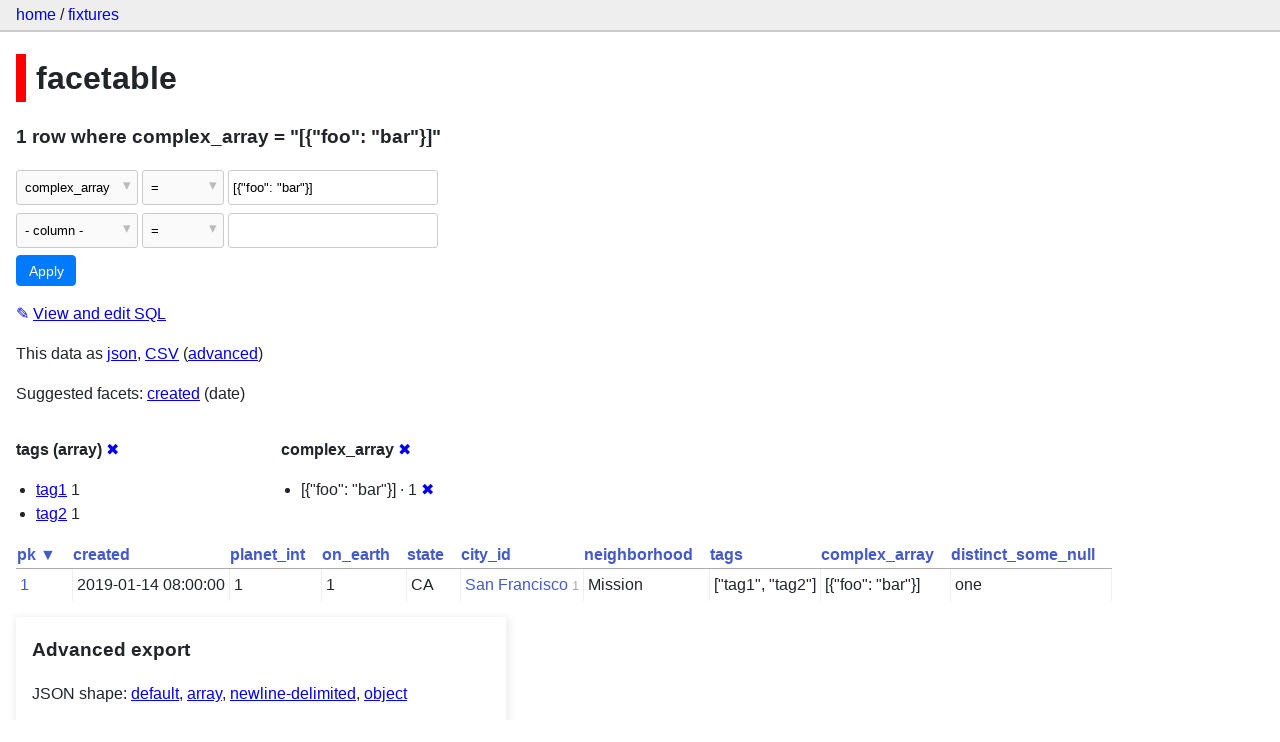

--- FILE ---
content_type: text/html; charset=utf-8
request_url: https://datasette-public.vercel.app/fixtures/facetable?complex_array=%5B%7B%22foo%22%3A+%22bar%22%7D%5D&_facet=complex_array&_facet=tags&_facet_array=tags
body_size: 3064
content:
<!DOCTYPE html>
<html>
<head>
    <title>fixtures: facetable: 1 row
    where where complex_array = &#34;[{&#34;foo&#34;: &#34;bar&#34;}]&#34;</title>
    <link rel="stylesheet" href="/-/static/app.css?4434ab">
    <meta name="viewport" content="width=device-width, initial-scale=1, shrink-to-fit=no">




<style>
@media only screen and (max-width: 576px) {

    .rows-and-columns td:nth-of-type(1):before { content: "pk"; }

    .rows-and-columns td:nth-of-type(2):before { content: "created"; }

    .rows-and-columns td:nth-of-type(3):before { content: "planet_int"; }

    .rows-and-columns td:nth-of-type(4):before { content: "on_earth"; }

    .rows-and-columns td:nth-of-type(5):before { content: "state"; }

    .rows-and-columns td:nth-of-type(6):before { content: "city_id"; }

    .rows-and-columns td:nth-of-type(7):before { content: "neighborhood"; }

    .rows-and-columns td:nth-of-type(8):before { content: "tags"; }

    .rows-and-columns td:nth-of-type(9):before { content: "complex_array"; }

    .rows-and-columns td:nth-of-type(10):before { content: "distinct_some_null"; }

}
</style>

</head>
<body class="table db-fixtures table-facetable">

<nav class="hd">
    <p class="crumbs">
        <a href="/">home</a> /
        <a href="/fixtures">fixtures</a>
    </p>
    
</nav>

<div class="bd">


<h1 style="padding-left: 10px; border-left: 10px solid #ff0000">facetable</h1>





    <h3>1 row
        where complex_array = &#34;[{&#34;foo&#34;: &#34;bar&#34;}]&#34;
    </h3>


<form class="filters" action="/fixtures/facetable" method="get">
    
    
        <div class="filter-row">
            <div class="select-wrapper">
                <select name="_filter_column_1">
                    <option value="">- remove filter -</option>
                    
                          <option>pk</option>
                    
                          <option>created</option>
                    
                          <option>planet_int</option>
                    
                          <option>on_earth</option>
                    
                          <option>state</option>
                    
                          <option>city_id</option>
                    
                          <option>neighborhood</option>
                    
                          <option>tags</option>
                    
                          <option selected>complex_array</option>
                    
                          <option>distinct_some_null</option>
                    
                </select>
            </div><div class="select-wrapper filter-op">
                <select name="_filter_op_1">
                    
                        <option value="exact" selected>=</option>
                    
                        <option value="not">!=</option>
                    
                        <option value="contains">contains</option>
                    
                        <option value="endswith">ends with</option>
                    
                        <option value="startswith">starts with</option>
                    
                        <option value="gt">&gt;</option>
                    
                        <option value="gte">≥</option>
                    
                        <option value="lt">&lt;</option>
                    
                        <option value="lte">≤</option>
                    
                        <option value="like">like</option>
                    
                        <option value="glob">glob</option>
                    
                        <option value="in">in</option>
                    
                        <option value="notin">not in</option>
                    
                        <option value="arraycontains">array contains</option>
                    
                        <option value="date">date</option>
                    
                        <option value="isnull__1">is null</option>
                    
                        <option value="notnull__1">is not null</option>
                    
                        <option value="isblank__1">is blank</option>
                    
                        <option value="notblank__1">is not blank</option>
                    
                </select>
            </div><input type="text" name="_filter_value_1" class="filter-value" value="[{&#34;foo&#34;: &#34;bar&#34;}]">
        </div>
    
    <div class="filter-row">
        <div class="select-wrapper">
            <select name="_filter_column">
                <option value="">- column -</option>
                
                      <option>pk</option>
                
                      <option>created</option>
                
                      <option>planet_int</option>
                
                      <option>on_earth</option>
                
                      <option>state</option>
                
                      <option>city_id</option>
                
                      <option>neighborhood</option>
                
                      <option>tags</option>
                
                      <option>complex_array</option>
                
                      <option>distinct_some_null</option>
                
            </select>
        </div><div class="select-wrapper filter-op">
            <select name="_filter_op">
                
                    <option value="exact">=</option>
                
                    <option value="not">!=</option>
                
                    <option value="contains">contains</option>
                
                    <option value="endswith">ends with</option>
                
                    <option value="startswith">starts with</option>
                
                    <option value="gt">&gt;</option>
                
                    <option value="gte">≥</option>
                
                    <option value="lt">&lt;</option>
                
                    <option value="lte">≤</option>
                
                    <option value="like">like</option>
                
                    <option value="glob">glob</option>
                
                    <option value="in">in</option>
                
                    <option value="notin">not in</option>
                
                    <option value="arraycontains">array contains</option>
                
                    <option value="date">date</option>
                
                    <option value="isnull__1">is null</option>
                
                    <option value="notnull__1">is not null</option>
                
                    <option value="isblank__1">is blank</option>
                
                    <option value="notblank__1">is not blank</option>
                
            </select>
        </div><input type="text" name="_filter_value" class="filter-value">
    </div>
    <div class="filter-row">
        
            <div class="select-wrapper small-screen-only">
                <select name="_sort" id="sort_by">
                    <option value="">Sort...</option>
                    
                        
                            <option value="pk" selected>Sort by pk</option>
                        
                    
                        
                            <option value="created">Sort by created</option>
                        
                    
                        
                            <option value="planet_int">Sort by planet_int</option>
                        
                    
                        
                            <option value="on_earth">Sort by on_earth</option>
                        
                    
                        
                            <option value="state">Sort by state</option>
                        
                    
                        
                            <option value="city_id">Sort by city_id</option>
                        
                    
                        
                            <option value="neighborhood">Sort by neighborhood</option>
                        
                    
                        
                            <option value="tags">Sort by tags</option>
                        
                    
                        
                            <option value="complex_array">Sort by complex_array</option>
                        
                    
                        
                            <option value="distinct_some_null">Sort by distinct_some_null</option>
                        
                    
                </select>
            </div>
            <label class="sort_by_desc small-screen-only"><input type="checkbox" name="_sort_by_desc"> descending</label>
        
        
            <input type="hidden" name="_facet" value="tags">
        
            <input type="hidden" name="_facet" value="complex_array">
        
        
        <input type="submit" value="Apply">
    </div>
</form>




    <p><a class="not-underlined" title="select pk, created, planet_int, on_earth, state, city_id, neighborhood, tags, complex_array, distinct_some_null from facetable where &#34;complex_array&#34; = :p0 order by pk limit 101" href="/fixtures?sql=select+pk%2C+created%2C+planet_int%2C+on_earth%2C+state%2C+city_id%2C+neighborhood%2C+tags%2C+complex_array%2C+distinct_some_null+from+facetable+where+%22complex_array%22+%3D+%3Ap0+order+by+pk+limit+101&amp;p0=%5B%7B%22foo%22%3A+%22bar%22%7D%5D">&#x270e; <span class="underlined">View and edit SQL</span></a></p>


<p class="export-links">This data as <a href="/fixtures/facetable.json?complex_array=[{&#34;foo&#34;: &#34;bar&#34;}]&amp;_facet=complex_array&amp;_facet=tags&amp;_facet_array=tags&amp;_labels=on">json</a>, <a href="/fixtures/facetable.csv?complex_array=[{&#34;foo&#34;: &#34;bar&#34;}]&amp;_facet=complex_array&amp;_facet=tags&amp;_facet_array=tags&amp;_labels=on&amp;_size=max">CSV</a> (<a href="#export">advanced</a>)</p>


    <p class="suggested-facets">
        Suggested facets: <a href="https://datasette-public.vercel.app/fixtures/facetable?complex_array=%5B%7B%22foo%22%3A+%22bar%22%7D%5D&amp;_facet=complex_array&amp;_facet=tags&amp;_facet_array=tags&amp;_facet_date=created#facet-created">created</a> (date)
    </p>





    <div class="facet-results">
        
            <div class="facet-info facet-fixtures-facetable-tags" id="facet-tags">
                <p class="facet-info-name">
                    <strong>tags (array)</strong>
                    
                        <a href="/fixtures/facetable?complex_array=%5B%7B%22foo%22%3A+%22bar%22%7D%5D&amp;_facet=complex_array&amp;_facet=tags" class="cross">&#x2716;</a>
                    
                </p>
                <ul>
                    
                        
                            <li><a href="https://datasette-public.vercel.app/fixtures/facetable?complex_array=%5B%7B%22foo%22%3A+%22bar%22%7D%5D&amp;_facet=complex_array&amp;_facet=tags&amp;_facet_array=tags&amp;tags__arraycontains=tag1">tag1</a> 1</li>
                        
                    
                        
                            <li><a href="https://datasette-public.vercel.app/fixtures/facetable?complex_array=%5B%7B%22foo%22%3A+%22bar%22%7D%5D&amp;_facet=complex_array&amp;_facet=tags&amp;_facet_array=tags&amp;tags__arraycontains=tag2">tag2</a> 1</li>
                        
                    
                    
                </ul>
            </div>
        
            <div class="facet-info facet-fixtures-facetable-complex_array" id="facet-complex_array">
                <p class="facet-info-name">
                    <strong>complex_array</strong>
                    
                        <a href="/fixtures/facetable?complex_array=%5B%7B%22foo%22%3A+%22bar%22%7D%5D&amp;_facet=tags&amp;_facet_array=tags" class="cross">&#x2716;</a>
                    
                </p>
                <ul>
                    
                        
                            <li>[{&#34;foo&#34;: &#34;bar&#34;}] &middot; 1 <a href="https://datasette-public.vercel.app/fixtures/facetable?_facet=complex_array&amp;_facet=tags&amp;_facet_array=tags" class="cross">&#x2716;</a></li>
                        
                    
                    
                </ul>
            </div>
        
    </div>



    <table class="rows-and-columns">
        <thead>
            <tr>
                
                    <th class="col-pk" scope="col">
                        
                            
                                <a href="/fixtures/facetable?complex_array=%5B%7B%22foo%22%3A+%22bar%22%7D%5D&amp;_facet=complex_array&amp;_facet=tags&amp;_facet_array=tags&amp;_sort_desc=pk" rel="nofollow">pk&nbsp;▼</a>
                            
                        
                    </th>
                
                    <th class="col-created" scope="col">
                        
                            
                                <a href="/fixtures/facetable?complex_array=%5B%7B%22foo%22%3A+%22bar%22%7D%5D&amp;_facet=complex_array&amp;_facet=tags&amp;_facet_array=tags&amp;_sort=created" rel="nofollow">created</a>
                            
                        
                    </th>
                
                    <th class="col-planet_int" scope="col">
                        
                            
                                <a href="/fixtures/facetable?complex_array=%5B%7B%22foo%22%3A+%22bar%22%7D%5D&amp;_facet=complex_array&amp;_facet=tags&amp;_facet_array=tags&amp;_sort=planet_int" rel="nofollow">planet_int</a>
                            
                        
                    </th>
                
                    <th class="col-on_earth" scope="col">
                        
                            
                                <a href="/fixtures/facetable?complex_array=%5B%7B%22foo%22%3A+%22bar%22%7D%5D&amp;_facet=complex_array&amp;_facet=tags&amp;_facet_array=tags&amp;_sort=on_earth" rel="nofollow">on_earth</a>
                            
                        
                    </th>
                
                    <th class="col-state" scope="col">
                        
                            
                                <a href="/fixtures/facetable?complex_array=%5B%7B%22foo%22%3A+%22bar%22%7D%5D&amp;_facet=complex_array&amp;_facet=tags&amp;_facet_array=tags&amp;_sort=state" rel="nofollow">state</a>
                            
                        
                    </th>
                
                    <th class="col-city_id" scope="col">
                        
                            
                                <a href="/fixtures/facetable?complex_array=%5B%7B%22foo%22%3A+%22bar%22%7D%5D&amp;_facet=complex_array&amp;_facet=tags&amp;_facet_array=tags&amp;_sort=city_id" rel="nofollow">city_id</a>
                            
                        
                    </th>
                
                    <th class="col-neighborhood" scope="col">
                        
                            
                                <a href="/fixtures/facetable?complex_array=%5B%7B%22foo%22%3A+%22bar%22%7D%5D&amp;_facet=complex_array&amp;_facet=tags&amp;_facet_array=tags&amp;_sort=neighborhood" rel="nofollow">neighborhood</a>
                            
                        
                    </th>
                
                    <th class="col-tags" scope="col">
                        
                            
                                <a href="/fixtures/facetable?complex_array=%5B%7B%22foo%22%3A+%22bar%22%7D%5D&amp;_facet=complex_array&amp;_facet=tags&amp;_facet_array=tags&amp;_sort=tags" rel="nofollow">tags</a>
                            
                        
                    </th>
                
                    <th class="col-complex_array" scope="col">
                        
                            
                                <a href="/fixtures/facetable?complex_array=%5B%7B%22foo%22%3A+%22bar%22%7D%5D&amp;_facet=complex_array&amp;_facet=tags&amp;_facet_array=tags&amp;_sort=complex_array" rel="nofollow">complex_array</a>
                            
                        
                    </th>
                
                    <th class="col-distinct_some_null" scope="col">
                        
                            
                                <a href="/fixtures/facetable?complex_array=%5B%7B%22foo%22%3A+%22bar%22%7D%5D&amp;_facet=complex_array&amp;_facet=tags&amp;_facet_array=tags&amp;_sort=distinct_some_null" rel="nofollow">distinct_some_null</a>
                            
                        
                    </th>
                
            </tr>
        </thead>
        <tbody>
        
            <tr>
                
                    <td class="col-pk"><a href="/fixtures/facetable/1">1</a></td>
                
                    <td class="col-created">2019-01-14 08:00:00</td>
                
                    <td class="col-planet_int">1</td>
                
                    <td class="col-on_earth">1</td>
                
                    <td class="col-state">CA</td>
                
                    <td class="col-city_id"><a href="/fixtures/facet_cities/1">San Francisco</a>&nbsp;<em>1</em></td>
                
                    <td class="col-neighborhood">Mission</td>
                
                    <td class="col-tags">[&#34;tag1&#34;, &#34;tag2&#34;]</td>
                
                    <td class="col-complex_array">[{&#34;foo&#34;: &#34;bar&#34;}]</td>
                
                    <td class="col-distinct_some_null">one</td>
                
            </tr>
        
        </tbody>
    </table>





    <div id="export" class="advanced-export">
        <h3>Advanced export</h3>
        <p>JSON shape:
            <a href="/fixtures/facetable.json?complex_array=[{&#34;foo&#34;: &#34;bar&#34;}]&amp;_facet=complex_array&amp;_facet=tags&amp;_facet_array=tags&amp;_labels=on">default</a>,
            <a href="/fixtures/facetable.json?complex_array=[{&#34;foo&#34;: &#34;bar&#34;}]&amp;_facet=complex_array&amp;_facet=tags&amp;_facet_array=tags&amp;_labels=on&amp;_shape=array">array</a>,
            <a href="/fixtures/facetable.json?complex_array=[{&#34;foo&#34;: &#34;bar&#34;}]&amp;_facet=complex_array&amp;_facet=tags&amp;_facet_array=tags&amp;_labels=on&amp;_shape=array&amp;_nl=on">newline-delimited</a>,
                <a href="/fixtures/facetable.json?complex_array=[{&#34;foo&#34;: &#34;bar&#34;}]&amp;_facet=complex_array&amp;_facet=tags&amp;_facet_array=tags&amp;_labels=on&amp;_shape=object">object</a>
            
        </p>
        <form action="/fixtures/facetable.csv" method="get">
            <p>
                CSV options:
                <label><input type="checkbox" name="_dl"> download file</label>
                <label><input type="checkbox" name="_labels" checked> expand labels</label>
                
                <input type="submit" value="Export CSV">
                
                    <input type="hidden" name="complex_array" value="[{&#34;foo&#34;: &#34;bar&#34;}]">
                
                    <input type="hidden" name="_facet_array" value="tags">
                
                    <input type="hidden" name="_size" value="max">
                
            </p>
        </form>
    </div>



    <pre class="wrapped-sql">CREATE TABLE facetable (
    pk integer primary key,
    created text,
    planet_int integer,
    on_earth integer,
    state text,
    city_id integer,
    neighborhood text,
    tags text,
    complex_array text,
    distinct_some_null,
    FOREIGN KEY (&#34;city_id&#34;) REFERENCES [facet_cities](id)
);</pre>





</div>

<div class="ft">Powered by <a href="https://github.com/simonw/datasette" title="Datasette v0.39">Datasette</a>
&middot; Query took 24.125ms

    
    
    
</div>




</body>
</html>